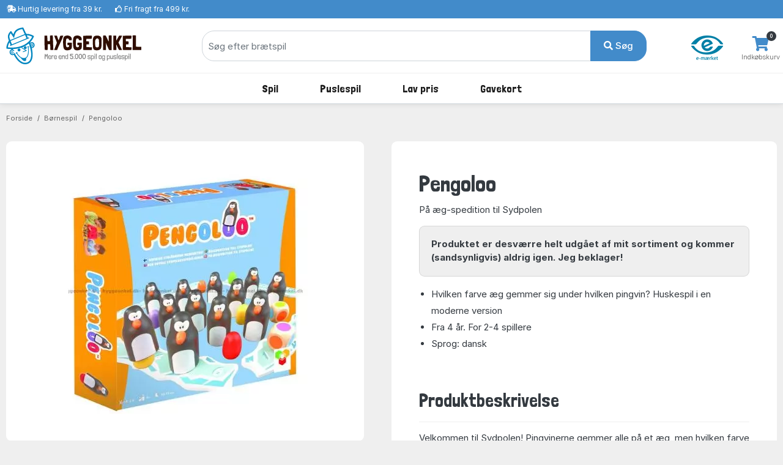

--- FILE ---
content_type: text/html; charset=UTF-8
request_url: https://www.hyggeonkel.dk/produkt/pengoloo
body_size: 10913
content:
<!DOCTYPE html>
        <html xmlns="http://www.w3.org/1999/xhtml" lang="da" prefix="og: http://ogp.me/ns#" class=""><head>            <script id="CookieConsent" src="https://policy.app.cookieinformation.com/uc.js" data-gcm-enabled="false"
            data-culture="DA"></script>

            <link rel="alternate" href="https://www.boardgamer.se/produkt/pengoloo" hreflang="sv-se" /><link rel="alternate" href="https://www.boardgamer.no/produkt/pengoloo" hreflang="no-no" /><link rel="alternate" href="https://www.hyggeonkel.dk/produkt/pengoloo" hreflang="da-dk" />
        <script>
            dataLayer = [];
        </script>

        <script>!function(){"use strict";function e(e){return function(e){for(var t=0,r=document.cookie.split(";");t<r.length;t++){var n=r[t].split("=");if(n[0].trim()===e)return n[1]}}(e)}function t(e){return localStorage.getItem(e)}function r(e){return window[e]}function n(e,t){var r=document.querySelector(e);return t?null==r?void 0:r.getAttribute(t):null==r?void 0:r.textContent}!function(o,i,a,c,u,l,s,v,d,f,g){var E,I,m,T;try{I=d&&(m=navigator.userAgent,(T=new RegExp("Version/([0-9._]+)(.*Mobile)?.*Safari.*").exec(m))&&parseFloat(T[1])>=16.4)?function(o,i,a){void 0===i&&(i="");var c={cookie:e,localStorage:t,jsVariable:r,cssSelector:n},u=Array.isArray(i)?i:[i];if(o&&c[o])for(var l=c[o],s=0,v=u;s<v.length;s++){var d=v[s],f=a?l(d,a):l(d);if(f)return f}else console.warn("invalid uid source",o)}(d,"mtgkey",""):void 0}catch(e){console.error(e)}var _=o;_[c]=_[c]||[],_[c].push({"gtm.start":(new Date).getTime(),event:"gtm.js"});var p=i.getElementsByTagName(a)[0],A=I?"&bi="+encodeURIComponent(I):"",N=i.createElement(a),D=I?"kp"+v:v,R=!I&&s?s:"https://s.hyggeonkel.dk";N.async=!0,N.src=R+"/"+D+".js?id=GTM-WWKSPW"+A,null===(E=p.parentNode)||void 0===E||E.insertBefore(N,p)}(window,document,"script","dataLayer",0,0,"","alrvmqeo","jsVariable")}();</script>

        <meta http-equiv="Content-Type" content="text/html; charset=utf-8" />
        <meta http-equiv="X-UA-Compatible" content="IE=edge">


        <title>Køb Pengoloo billigt hos Hyggeonkel. Fragt 39 kr. UDGÅET!!!</title>

                <meta name="Description" content="Pengoloo - På æg-spedition til Sydpolen.  Kort sagt: &#9989;Dag-til-dag Levering &#9989;Fragtfri over 499 kr. &#9989;E-mærket &#9989;Billige Priser" />

                    <link rel="canonical" href="https://www.hyggeonkel.dk/produkt/pengoloo" />
            <meta property="og:type" content="website" />
            <meta property="og:title" content="Pengoloo ved Hyggeonkel" />
            <meta property="og:url" content="https://www.hyggeonkel.dk/produkt/pengoloo" />
            <meta property="og:site_name" content="Hyggeonkel" />
                        
            <meta property="og:image" content="https://www.hyggeonkel.dk/static/grafik/produktbilleder/pengoloo/cache/01-pengoloo-wm.jpg" />
            <meta property="og:image:width" content="977" />
            <meta property="og:image:height" content="1000" />
            <meta property="og:image:type" content="image/jpg" />
        
        




<script type="application/ld+json">
{
"@context":"https:\/\/schema.org",
"@type": "Organization",
"url": "https:\/\/www.hyggeonkel.dk",
"logo": "https:\/\/www.hyggeonkel.dk/static/grafik/stort-hoved.jpg",
"contactPoint": [{
  "@type": "ContactPoint",
  "telephone": "+45 86600901",
  "contactType": "customer service"
}],
"sameAs": [
  "https://www.facebook.com/hyggeonkel"
]   
}
</script>        

<link rel="apple-touch-icon" sizes="180x180" href="/apple-touch-icon.png">
<link rel="icon" href="/static/v2/images/logo-grafik-blaa.svg"/>
<link rel="icon" type="image/png" href="/static/v2/images/favicons/favicon-16x16.png" sizes="16x16">
<link rel="icon" type="image/png" href="/static/v2/images/favicons/favicon-32x32.png" sizes="32x32">
<link rel="manifest" href="/manifest.json">
<link rel="mask-icon" href="/static/v2/images/logo-grafik-blaa.svg" color="#0e5266">
<meta name="theme-color" content="#ffffff">

                    <meta name="robots" content="INDEX, FOLLOW" />
        
        <link rel="preload" crossOrigin="anonymous" as="font" href="https://fonts.googleapis.com/css2?family=Londrina+Solid:wght@300;400;500;700;900&display=swap">

        <!-- Font awesome 5 -->
        <link href="/static/v2/fonts/fontawesome/css/all.min-purge.css?v=1" type="text/css" rel="stylesheet">

                <link href="/css.php?v=75" rel="stylesheet" />

        
        <script src="/js2.php?v=75"></script>
        <script src="/static/v2/plugins/fancybox/jquery.fancybox.min.js" defer></script>
        <meta name="viewport" content="width=device-width, initial-scale=1.0">

    <!-- Polyfill for CSS custom properties in IE11 -->
    <script>window.MSInputMethodContext && document.documentMode && document.write('<script src="js/ie11CustomProperties.js"><\/script>');</script>

    </head>

    <body class="bg-light">
    <noscript><iframe src="//s.hyggeonkel.dk/ns.html?id=GTM-WWKSPW" height="0" width="0" style="display:none;visibility:hidden"></iframe></noscript>

    <!-- ========================= HEADER ========================= -->
    <header class="header section-header">
        <!-- ========================= TOPBAR ========================= -->
        
        <nav class="header-topbar navbar navbar-dark navbar-expand p-0 bg-primary" >
            <div class="header-topbar__container container">
                                <ul class="header-topbar__list header-topbar__list--left navbar-nav d-flex mr-auto">
                    <li class="header-topbar__list-item nav-item d-none d-sm-flex"><span class="header-topbar__list-item-link nav-link"><i class="fas fa-shipping-fast"></i> 
                                                    <a href="/levering/" class="link-white">Hurtig levering fra 39 kr.</a></span></li>
                        
                    <li class="header-topbar__list-item nav-item d-none d-md-flex"><span class="header-topbar__list-item-link nav-link" ><i class="far fa-thumbs-up"></i> 
                                                    <a href="/levering/" class="link-white">Fri fragt fra 499 kr.</a></span></li>
                                            

                                            <!--<li class="header-topbar__list-item nav-item d-md-flex"><span class="header-topbar__list-item-link nav-link"><i class="far fa-clock"></i> Næste afsendelse: <strong>på mandag</strong></span></li>-->
                    
                </ul>
            </div>
        </nav>
        <!-- ========================= /TOPBAR ========================= -->

        <!-- ========================= MAIN HEADER ========================= -->
        <section class="header-main border-bottom">
            <div class="header-main__container container">
                <div class="header-main__row row">

                    <!-- ========================= MAIN HEADER LOGO ========================= -->
                    <div class="header-main__col header-main__col--logo col-lg-3 col-xl-3 col-4">
                                        <a href="/" id="logo">
                        <img class="logo" src="/static/v2/images/logo-med-undertitel_da_dk.svg" alt="Brætspil">
                    </a>
                    </div>
                    <!-- ========================= MAIN HEADER LOGO END ========================= -->

                    
                    <!-- ========================= MAIN HEADER SEARCH ========================= -->
                                        <div class="header-main__col header-main__col--search col-lg-7 col-xl-7 col12 align-items-center">
                        <form role="search" action="/soeg/" class="search" id="searchForm" method="get">

                            <!-- ========================= MAIN HEADER SEARCH INPUT ========================= -->
                            <div class="search__input-group input-group w-100">
                                <input autocomplete="off" type="text" name="q" id="searchInput" class="search__input-field form-control" placeholder="Søg efter brætspil">
                                <div class="search__input-button-append input-group-append">
                                    <input type='hidden' name='cat' value='boa'>                                    <button class="search__input-button btn btn-primary" type="submit">
                                        <i class="fa fa-search"></i> Søg                                    </button>
                                </div>
                            </div>
                            <div class="search-results bg-white" id="searchResults">
                            </div>
                            <!-- ========================= MAIN HEADER SEARCH INPUT END ========================= -->
                        </form>
                    </div>
                                        <!-- ========================= MAIN HEADER SEARCH END ========================= -->

                    <!-- ========================= MAIN HEADER ICONS ========================= -->
                    <div class="header-main__col header-main__col--right col-lg-2 col-xl-2 col-8">
                        <div class="header-icons">
                                                                                            <div class="header-icons__item header-icons__item--emaerket">
                                    <a class="header-icons__link" href="https://certifikat.emaerket.dk/hyggeonkel.dk" target="_blank">
                                        <img src="/static/v2/images/misc/e-maerket-lille.png" alt="Hyggeonkel er E-mærket">
                                    </a>
                                </div>
                            
                                                        <div class="header-icons__item header-icons__item--cart">
                                <a class="header-icons__link" href="/kurv/">
                                    <i class="header-icons__icon fas fa-shopping-cart"></i>
                                    <span class="header-icons__label">Indkøbskurv</span>
                                    <span class="header-icons__counter badge badge-pill badge-danger notify" id="basket-counter">0</span>
                                </a>
                            </div>
                        </div>
                    </div>
                    <!-- ========================= MAIN HEADER ICONS END ========================= -->
                </div>
            </div>
        </section>

            <!-- ========================= MAIN MENU ========================= -->
            
            <nav class="header-menubar navbar navbar-main navbar-expand-lg navbar-light">
                <div class="header-menubar__container container">
            
                    <button class="navbar-toggler header-menubar__mobile-menu-toggle collapsed" type="button" data-toggle="collapse" data-target="#main_nav"
                        aria-controls="main_nav" aria-expanded="false" aria-label="Toggle navigation">
                        <i class="fas fa-bars"></i>
                    </button>
            
                    <div class="header-menubar__main-menu-container collapse" id="main_nav">
                        <div class="header-menubar__main-menu-container-logo d-lg-none">
                            <div class="w-100 text-right" style=" margin-top:-20px;"><a href="javascript:$('.header-menubar__main-menu-container').removeClass('show')" class=" text-white">LUK&nbsp;<i class="fas fa-window-close"></i></a></div>
                            <img src="/static/v2/images/logo-med-undertitel-hvid_da_dk.svg" alt="menu logo">
                        </div>

                        <ul class="header-menubar__main-menu navbar-nav">

                            <li class="header-menubar__main-menu-item header-menubar__main-menu-item--megamenu nav-item">
                                <a class="header-menubar__main-menu-item-link nav-link" href="/braetspil/?reset=1"><span class="header-menubar__main-menu-item-link-icon" style="background-image: url(/static/v2/images/menu/icons/braetspil.svg);"></span>Spil</a>
                                <div class="header-menubar__dropdown-menu dropdown-menu">
                                                                        
                                    <div class="header-menubar__dropdown-menu-col header-menubar__dropdown-menu-col--all">
                                        <h5 class="header-menubar__dropdown-menu-col-title--all"><a href="/braetspil/?reset=1" class="header-menubar__dropdown-menu-col-title-link">Se alt i kategorien</a></h5>                             
                                    </div>


                                    <div class="header-menubar__dropdown-menu-col">
                                        <h5 class="header-menubar__dropdown-menu-col-title">Emner<span class="header-menubar__dropdown-menu-col-title-dropdown"><i class="fas fa-chevron-down"></i></span></h5>
                                        <ul class="header-menubar__dropdown-menu-col-list">
                                            <li class="header-menubar__dropdown-menu-col-list-item"><a class="header-menubar__dropdown-menu-col-list-item-link" href="/hovedbrud/">Hovedbrud</a></li>                                        
                                            <!--<li class="header-menubar__dropdown-menu-col-list-item"><a class="header-menubar__dropdown-menu-col-list-item-link" href="/kortspil/">Kortspil</a></li>-->                                        
                                            <li class="header-menubar__dropdown-menu-col-list-item"><a class="header-menubar__dropdown-menu-col-list-item-link" href="/quizspil/">Quizspil</a></li>                                        

                                                                                            <li class="header-menubar__dropdown-menu-col-list-item"><a class="header-menubar__dropdown-menu-col-list-item-link" href="/overblik/escape-room/">Escape Room</a></li>                                        
                                                                                        <li class="header-menubar__dropdown-menu-col-list-item"><a class="header-menubar__dropdown-menu-col-list-item-link" href="/samarbejdsspil/">Samarbejdsspil</a></li>                                        
                                            <li class="header-menubar__dropdown-menu-col-list-item"><a class="header-menubar__dropdown-menu-col-list-item-link" href="/selskabsspil/">Selskabsspil</a></li>                                        
                                            <li class="header-menubar__dropdown-menu-col-list-item"><a class="header-menubar__dropdown-menu-col-list-item-link" href="/strategispil/">Strategispil</a></li>                                        
                                        </ul>                                
                                    </div>
                                    <div class="header-menubar__dropdown-menu-col">
                                        <h5 class="header-menubar__dropdown-menu-col-title">Kategorier<span class="header-menubar__dropdown-menu-col-title-dropdown"><i class="fas fa-chevron-down"></i></span></h5>
                                        <ul class="header-menubar__dropdown-menu-col-list">
                                            <li class="header-menubar__dropdown-menu-col-list-item"><a class="header-menubar__dropdown-menu-col-list-item-link" href="/boernespil/">Børnespil</a></li>                                        
                                            <li class="header-menubar__dropdown-menu-col-list-item"><a class="header-menubar__dropdown-menu-col-list-item-link" href="/familiespil/">Familiespil</a></li>                                        
                                            <li class="header-menubar__dropdown-menu-col-list-item"><a class="header-menubar__dropdown-menu-col-list-item-link" href="/voksenspil/">Voksenspil</a></li>                                        
                                                                                            <li class="header-menubar__dropdown-menu-col-list-item"><a class="header-menubar__dropdown-menu-col-list-item-link" href="/rejsespil/">Rejsespil</a></li>                                        
                                            
                                        </ul>                                
                                    </div>
                                    <div class="header-menubar__dropdown-menu-col">
                                        <h5 class="header-menubar__dropdown-menu-col-title">Populære serier<span class="header-menubar__dropdown-menu-col-title-dropdown"><i class="fas fa-chevron-down"></i></span></h5>
                                        <ul class="header-menubar__dropdown-menu-col-list">
                                                                                            <li class="header-menubar__dropdown-menu-col-list-item"><a class="header-menubar__dropdown-menu-col-list-item-link" href="/overblik/alias-spil/">Alias</a></li>                                        
                                                <li class="header-menubar__dropdown-menu-col-list-item"><a class="header-menubar__dropdown-menu-col-list-item-link" href="/overblik/settlers-of-catan/">Catan</a></li>                                        
                                                <li class="header-menubar__dropdown-menu-col-list-item"><a class="header-menubar__dropdown-menu-col-list-item-link" href="/overblik/codenames/">Codenames</a></li>                                        
                                                <li class="header-menubar__dropdown-menu-col-list-item"><a class="header-menubar__dropdown-menu-col-list-item-link" href="/overblik/exit/">Exit</a></li>                                        
                                                <li class="header-menubar__dropdown-menu-col-list-item"><a class="header-menubar__dropdown-menu-col-list-item-link" href="/overblik/partners-spil/">Partners</a></li>                                        
                                                <li class="header-menubar__dropdown-menu-col-list-item"><a class="header-menubar__dropdown-menu-col-list-item-link" href="/overblik/ticket-to-ride/">Ticket to Ride</a></li>                                        
                                                                                    </ul>                                
                                    </div>
                                                                        <div class="header-menubar__dropdown-menu-col">
                                        <h5 class="header-menubar__dropdown-menu-col-title">Se her<span class="header-menubar__dropdown-menu-col-title-dropdown"><i class="fas fa-chevron-down"></i></span></h5>
                                        <ul class="header-menubar__dropdown-menu-col-list">
                                                                                            <li class="header-menubar__dropdown-menu-col-list-item">
                                                    <a class="header-menubar__dropdown-menu-col-list-item-link" href="/overblik/gaveideer/">Gaveideer</a>
                                                </li>                                        
                                                <li class="header-menubar__dropdown-menu-col-list-item">
                                                    <a class="header-menubar__dropdown-menu-col-list-item-link" href="/overblik/aarets-braetspil/">Årets brætspil</a>
                                                </li>                                        
                                            
                                            <li class="header-menubar__dropdown-menu-col-list-item"><a class="header-menubar__dropdown-menu-col-list-item-link" href="/tilbehoer/">Tilbehør</a></li>                                        
                                            <li class="header-menubar__dropdown-menu-col-list-item"><a class="header-menubar__dropdown-menu-col-list-item-link" href="/braetspil/?order=name&key=&noexpansions=false&onlynew=true&onlypopular=false&isgoodprice=false&category_filter=&player_filter=&age_filter=&language_filter=">
                                                Nyheder</a></li>                                        
                                        </ul>                                
                                    </div>

                                    
                                </div>
                            </li>

                            <li class="header-menubar__main-menu-item header-menubar__main-menu-item--megamenu nav-item">
                                <a class="header-menubar__main-menu-item-link nav-link" href="/puslespil/?reset=1"><span class="header-menubar__main-menu-item-link-icon" style="background-image: url(/static/v2/images/menu/icons/puslespil.svg);"></span>Puslespil</a>

                                <div class="header-menubar__dropdown-menu dropdown-menu">
                                    <div class="header-menubar__dropdown-menu-col header-menubar__dropdown-menu-col--all">
                                        <h5 class="header-menubar__dropdown-menu-col-title--all"><a href="/puslespil/?reset=1" class="header-menubar__dropdown-menu-col-title-link">Se alt i kategorien</a></h5>                             
                                    </div>
                                    
                                    <div class="header-menubar__dropdown-menu-col">
                                        <h5 class="header-menubar__dropdown-menu-col-title">Antal brikker<span class="header-menubar__dropdown-menu-col-title-dropdown"><i class="fas fa-chevron-down"></i></span></h5>
                                        <ul class="header-menubar__dropdown-menu-col-list">
                                            <li class="header-menubar__dropdown-menu-col-list-item"><a class="header-menubar__dropdown-menu-col-list-item-link" href="/puslespil/op-til-100-brikker/">Op til 100 brikker</a></li>                                        
                                            <li class="header-menubar__dropdown-menu-col-list-item"><a class="header-menubar__dropdown-menu-col-list-item-link" href="/puslespil/101-300-brikker/">101-499 brikker</a></li>                                        
                                            <li class="header-menubar__dropdown-menu-col-list-item"><a class="header-menubar__dropdown-menu-col-list-item-link" href="/puslespil/500-brikker/">500 brikker</a></li>                                        
                                            <li class="header-menubar__dropdown-menu-col-list-item"><a class="header-menubar__dropdown-menu-col-list-item-link" href="/puslespil/1000-brikker/">1000 brikker</a></li>                                        
                                            <li class="header-menubar__dropdown-menu-col-list-item"><a class="header-menubar__dropdown-menu-col-list-item-link" href="/puslespil/1500-brikker/">1500 brikker</a></li>                                        
                                            <li class="header-menubar__dropdown-menu-col-list-item"><a class="header-menubar__dropdown-menu-col-list-item-link" href="/puslespil/2000-brikker/">2000 brikker</a></li>                                        
                                            <li class="header-menubar__dropdown-menu-col-list-item"><a class="header-menubar__dropdown-menu-col-list-item-link" href="/puslespil/store-puslespil/">Over 2000 brikker</a></li>                                        
                                        </ul>                                
                                    </div>
                                    
                                    <div class="header-menubar__dropdown-menu-col">
                                        <h5 class="header-menubar__dropdown-menu-col-title">Kategori<span class="header-menubar__dropdown-menu-col-title-dropdown"><i class="fas fa-chevron-down"></i></span></h5>
                                        <ul class="header-menubar__dropdown-menu-col-list">
                                            <!--<li class="header-menubar__dropdown-menu-col-list-item"><a class="header-menubar__dropdown-menu-col-list-item-link" href="/puslespil/3d-4d-puslespil/">3D</a></li>--> 
                                            <!--<li class="header-menubar__dropdown-menu-col-list-item"><a class="header-menubar__dropdown-menu-col-list-item-link" href="/puslespil/jul/">Julepuslespil</a></li>-->                                        
                                                                                   
                                                <li class="header-menubar__dropdown-menu-col-list-item"><a class="header-menubar__dropdown-menu-col-list-item-link" href="/puslespil/puslespil-boern/">Børnepuslespil</a></li>                                        
                                                                                        <li class="header-menubar__dropdown-menu-col-list-item"><a class="header-menubar__dropdown-menu-col-list-item-link" href="/puslespil/disney/">Disney</a></li>                                        
                                            <li class="header-menubar__dropdown-menu-col-list-item"><a class="header-menubar__dropdown-menu-col-list-item-link" href="/puslespil/jan-van-haasteren-puslespil/">Jan van Haasteren</a></li>                                        
                                            <li class="header-menubar__dropdown-menu-col-list-item"><a class="header-menubar__dropdown-menu-col-list-item-link" href="/puslespil/wasgij/">Wasgij</a></li>                                        
                                            <li class="header-menubar__dropdown-menu-col-list-item"><a class="header-menubar__dropdown-menu-col-list-item-link" href="/puslespil/?order=puzzlename&onlynew=false&exact_pieces=&onlypopular=false&hasxlpieces=false&hasirregular=false&isinstock=false&isgoodprice=false&category_filter=Zsteder&size_filter=&producer_filter=&key=&q=&page=1&">Steder</a></li>                                        
                                            <li class="header-menubar__dropdown-menu-col-list-item"><a class="header-menubar__dropdown-menu-col-list-item-link" href="/puslespil/?order=puzzlename&onlynew=false&exact_pieces=&onlypopular=false&hasxlpieces=false&hasirregular=false&isinstock=false&isgoodprice=false&category_filter=Znatur&size_filter=&producer_filter=&key=&q=&page=1&">Natur</a></li>                                        
                                            <!--li class="header-menubar__dropdown-menu-col-list-item"><a class="header-menubar__dropdown-menu-col-list-item-link" href="/puslespil/?order=puzzlename&category_filter=|kunst&size_filter=&producer_filter=">Kunst</a></li>-->                                        
                                            <!--<li class="header-menubar__dropdown-menu-col-list-item"><a class="header-menubar__dropdown-menu-col-list-item-link" href="/puslespil/dyr/">Dyr</a></li>-->                                      
                                            <li class="header-menubar__dropdown-menu-col-list-item"><a class="header-menubar__dropdown-menu-col-list-item-link" href="/puslespil/3d-4d-puslespil/">3D</a></li>                                      
                                            <!--<li class="header-menubar__dropdown-menu-col-list-item"><a class="header-menubar__dropdown-menu-col-list-item-link" href="/puslespil/trae-puslespil/">Træpuslespil</a></li>-->                                        
                                        </ul>                                
                                    </div>

                                    <div class="header-menubar__dropdown-menu-col">
                                        <h5 class="header-menubar__dropdown-menu-col-title">Producent<span class="header-menubar__dropdown-menu-col-title-dropdown"><i class="fas fa-chevron-down"></i></span></h5>
                                        <ul class="header-menubar__dropdown-menu-col-list">
                                            <li class="header-menubar__dropdown-menu-col-list-item"><a class="header-menubar__dropdown-menu-col-list-item-link" href="/puslespil/ravensburger/">Ravensburger</a></li>                                        
                                            <li class="header-menubar__dropdown-menu-col-list-item"><a class="header-menubar__dropdown-menu-col-list-item-link" href="/puslespil/schmidt/">Schmidt</a></li>                                        
                                            <li class="header-menubar__dropdown-menu-col-list-item"><a class="header-menubar__dropdown-menu-col-list-item-link" href="/puslespil/jumbo/">Jumbo</a></li>                                            
                                            <li class="header-menubar__dropdown-menu-col-list-item"><a class="header-menubar__dropdown-menu-col-list-item-link" href="/puslespil/gibsons/">Gibsons</a></li>
                                            <li class="header-menubar__dropdown-menu-col-list-item"><a class="header-menubar__dropdown-menu-col-list-item-link" href="/puslespil/clementoni/">Clementoni</a></li>
                                            <!--<li class="header-menubar__dropdown-menu-col-list-item"><a class="header-menubar__dropdown-menu-col-list-item-link" href="/puslespil/eurographics/">Eurographics</a></li>-->                                
                                            <li class="header-menubar__dropdown-menu-col-list-item"><a class="header-menubar__dropdown-menu-col-list-item-link" href="/puslespil/bluebird/">Bluebird</a></li>                                        
                                            <!--<li class="header-menubar__dropdown-menu-col-list-item"><a class="header-menubar__dropdown-menu-col-list-item-link" href="/puslespil/castorland/">Castorland</a></li>-->
                                            <!--<li class="header-menubar__dropdown-menu-col-list-item"><a class="header-menubar__dropdown-menu-col-list-item-link" href="/puslespil/falcon-deluxe/">Falcon</a></li>-->                                            
                                            
                                                                                 
                                            
                                            <li class="header-menubar__dropdown-menu-col-list-item"><hr></li>
                                            <li class="header-menubar__dropdown-menu-col-list-item"><a class="header-menubar__dropdown-menu-col-list-item-link" href="/puslespil/?reset=1">...og meget mere</a></li>                                        
                                        </ul>                                
                                    </div>

                                    <div class="header-menubar__dropdown-menu-col">
                                        <h5 class="header-menubar__dropdown-menu-col-title">Se her<span class="header-menubar__dropdown-menu-col-title-dropdown"><i class="fas fa-chevron-down"></i></span></h5>
                                        <ul class="header-menubar__dropdown-menu-col-list">
                                            <li class="header-menubar__dropdown-menu-col-list-item"><a class="header-menubar__dropdown-menu-col-list-item-link" href="/overblik/puslespilslim/">Puslespilslim</a></li>                                        

                                                                                            <li class="header-menubar__dropdown-menu-col-list-item"><a class="header-menubar__dropdown-menu-col-list-item-link" href="/overblik/puslespilsmaatte/">Puslespilsmåtter</a></li> 
                                                <li class="header-menubar__dropdown-menu-col-list-item"><a class="header-menubar__dropdown-menu-col-list-item-link" href="/overblik/sorteringsbakker-puslespil/">Sorteringsbakker</a></li>                                        
                                                                                        <li class="header-menubar__dropdown-menu-col-list-item"><a class="header-menubar__dropdown-menu-col-list-item-link" href="/puslespil/?order=puzzlename&key=&exact_pieces=&isgoodprice=true&category_filter=&size_filter=&producer_filter=">Lav pris</a></li>                                        
                                            <li class="header-menubar__dropdown-menu-col-list-item"><a class="header-menubar__dropdown-menu-col-list-item-link" href="/puslespil/?order=puzzlename&key=&exact_pieces=&isgoodprice=false&onlynew=true&category_filter=&size_filter=&producer_filter=">Nyheder</a></li>                                        
                                        </ul>                                
                                    </div>


                                    <div class="header-menubar__dropdown-menu-col header-menubar__dropdown-menu-col--featured">
                                        <h5 class="header-menubar__dropdown-menu-col-title">Lim dit puslespil<span class="header-menubar__dropdown-menu-col-title-dropdown"><i class="fas fa-chevron-down"></i></span></h5>
                                        <ul class="header-menubar__dropdown-menu-col-list">
                                            <li class="header-menubar__dropdown-menu-col-list-item">
                                                <a class="header-menubar__dropdown-menu-col-list-item-link" href="/overblik/puslespilslim/"><img src="/static/v2/images/menu/megamenu-glue.png" alt=""/></a>
                                            </li>                                                                                                                  
                                        </ul>                                
                                    </div>
                                </div>
                            </li>

                            

                            

                            
                            

                            <li class="header-menubar__main-menu-item header-menubar__main-menu-item--dropdown nav-item">
                                <a class="header-menubar__main-menu-item-link nav-link" href="#"><span class="header-menubar__main-menu-item-link-icon" style="background-image: url(/static/v2/images/menu/icons/tilbud.svg);"></span>Lav pris</a>
                                <div class="header-menubar__dropdown-menu dropdown-menu">
                                                                        
                                    <div class="header-menubar__dropdown-menu-col">
                                        <h5 class="header-menubar__dropdown-menu-col-title">Lav pris<span class="header-menubar__dropdown-menu-col-title-dropdown"><i class="fas fa-chevron-down"></i></span></h5>
                                        <ul class="header-menubar__dropdown-menu-col-list">
                                            <li class="header-menubar__dropdown-menu-col-list-item"><a class="header-menubar__dropdown-menu-col-list-item-link" href="/puslespil/?order=puzzlename&key=&exact_pieces=&isgoodprice=true&category_filter=&size_filter=&producer_filter=">Puslespil</a></li>                                        
                                            
                                                                                      
                                            <li class="header-menubar__dropdown-menu-col-list-item"><a class="header-menubar__dropdown-menu-col-list-item-link" href="/tilbud-braetspil/">Spil og tilbehør</a></li>                                        
                                            <li class="header-menubar__dropdown-menu-col-list-item"><hr></li>
                                            <li class="header-menubar__dropdown-menu-col-list-item"><a class="header-menubar__dropdown-menu-col-list-item-link" href="/tilbud-braetspil/?order=name&noexpansions=false&onlynew=false&onlypopular=false&isinstock=false&isgoodprice=true&maxprice=&minprice=&category_filter=&age_filter=&player_filter=&language_filter=Zdk&key=&q=&page=1&">Dansksprogede spil</a></li>                                        
                                            <li class="header-menubar__dropdown-menu-col-list-item"><a class="header-menubar__dropdown-menu-col-list-item-link" href="/puslespil/?order=puzzlename&onlynew=false&onlypopular=false&hasxlpieces=false&hasirregular=false&isinstock=false&isgoodprice=true&category_filter=&size_filter=Z0-40Z41-100Z101-499&producer_filter=&key=&q=&page=1&">Puslespil under 500 brikker</a></li>                                        
                                            <li class="header-menubar__dropdown-menu-col-list-item"><a class="header-menubar__dropdown-menu-col-list-item-link" href="/puslespil/?order=puzzlename&onlynew=false&onlypopular=false&hasxlpieces=false&hasirregular=false&isinstock=false&isgoodprice=true&category_filter=&size_filter=Z500Z1000Z1500Z2000Z2001more&producer_filter=&key=&q=&page=1&">Puslespil over 500 brikker</a></li>                                        
                                                                                  </ul>                                
                                    </div>
                                </div>
                            </li>
                            

                                                        <li class="header-menubar__main-menu-item header-menubar__main-menu-item--dropdown header-menubar__main-menu-item--dropdown-only-mobile nav-item">
                                <a class="header-menubar__main-menu-item-link nav-link" href="/gavekort/"><span class="header-menubar__main-menu-item-link-icon" style="background-image: url(/static/v2/images/menu/icons/gavekort.svg);"></span>Gavekort</a>
                                <div class="header-menubar__dropdown-menu dropdown-menu">
                                                                        
                                    <div class="header-menubar__dropdown-menu-col header-menubar__dropdown-menu-col--all">
                                        <h5 class="header-menubar__dropdown-menu-col-title--all"><a href="/gavekort/" class="header-menubar__dropdown-menu-col-title-link">Se alt i kategorien</a></h5>                             
                                    </div>
                                </div>
                            </li>
                                                    </ul>
                    </div>
                    <div class="mobile-menu-backdrop modal-backdrop fade"></div>
                </div>
            </nav>
            <!-- ========================= MAIN MENU END ========================= -->
                    <!-- ========================= HEADER MAIN END ========================= -->
    </header>

    
<!-- ========================= BREADCRUMBS ========================= -->

<section class="section-breadcrumbs">
    <div class="section-breadcrumbs__container container">
        <div class="section-breadcrumbs__row row">
            <div class="col-12">
                            <ol class="section-breadcrumbs__breadcrumbs breadcrumb">
                    <li class="section-breadcrumbs__breadcrumbs-item breadcrumb-item"><a class="section-breadcrumbs__breadcrumbs-item-link" href="/">Forside</a></li>
                    <li class="section-breadcrumbs__breadcrumbs-item breadcrumb-item"><a class="section-breadcrumbs__breadcrumbs-item-link" href="/boernespil/">Børnespil</a></li>
                                        <li class="section-breadcrumbs__breadcrumbs-item breadcrumb-item"><a class="section-breadcrumbs__breadcrumbs-item-link" href="/produkt/pengoloo">Pengoloo</a></li>
                </ol>
                        </div>
        </div>
    </div>
</section>

<!-- ========================= PRODUCTS DETAILS ========================= -->
<section class="section-product-details border-bottom">
    <div class="container">	
        <div class="section-product-details__row row justify-content-center no-gutters" >

            <div class="section-product-details__main-content-header title-section d-lg-none">
                <h2 class="section-product-details__main-content-header-title title">Pengoloo</h2>
            </div>

            <!-- ========================= PRODUCTS DETAILS GALLERY ========================= -->
            <aside class="section-product-details__gallery col-12 col-lg-6 pt-lg-3 pr-lg-5">
                <article class="section-product-details__gallery-wrap gallery-wrap">
                                                <div class="section-product-details__gallery-main img-big-wrap p-5">
                                <a href="/static/grafik/produktbilleder/pengoloo/cache/01-pengoloo-wm.jpg" data-fancybox="gallery" data-caption="Billede af Pengoloo">
                                            <picture>
            <source srcset="/static/grafik/produktbilleder/pengoloo/cache/01-pengoloo-wm_400.webp" type="image/webp" 
            />
            <source srcset="/static/grafik/produktbilleder/pengoloo/cache/01-pengoloo-wm_400.jpg" type="image/jpeg" class="section-product-details__gallery-main-image"
            />
            <img src="/static/grafik/produktbilleder/pengoloo/cache/01-pengoloo-wm_400.jpg" class="section-product-details__gallery-main-image" alt="" 
            />        </picture>
                                        </a>
                            </div>
                                                            <p class="text-center"><b>Øvrige billeder (klik for stort billede):</b></p>
                                <div class="section-product-details__gallery-thumbs thumbs-wrap">

                                <a href="javascript:;" class="section-product-details__gallery-thumbs-item item-thumb" data-fancybox-trigger="gallery" data-caption="Billede af Pengoloo">
                                    <div class="section-product-details__gallery-thumbs-item-imagecontainer">
                                        <img class="section-product-details__gallery-thumbs-item-imagecontainer-image" src="/static/grafik/produktbilleder/pengoloo/cache/01-pengoloo-wm_90.jpg" alt="">
                                    </div>
                                </a>

                                                        <a href="/static/grafik/produktbilleder/pengoloo/cache/03-pengoloo-bag.jpg" class="section-product-details__gallery-thumbs-item item-thumb" data-fancybox="gallery" data-caption="Bagsiden af æsken">
                                <div class="section-product-details__gallery-thumbs-item-imagecontainer">
                                    <img class="section-product-details__gallery-thumbs-item-imagecontainer-image" src="/static/grafik/produktbilleder/pengoloo/cache/03-pengoloo-bag_90.jpg" alt="">
                                </div>
                            </a>
                                                        <a href="/static/grafik/produktbilleder/pengoloo/cache/05-pengoloo-indhold.jpg" class="section-product-details__gallery-thumbs-item item-thumb" data-fancybox="gallery" data-caption="Billede af Pengoloo">
                                <div class="section-product-details__gallery-thumbs-item-imagecontainer">
                                    <img class="section-product-details__gallery-thumbs-item-imagecontainer-image" src="/static/grafik/produktbilleder/pengoloo/cache/05-pengoloo-indhold_90.jpg" alt="">
                                </div>
                            </a>
                                                        <a href="/static/grafik/produktbilleder/pengoloo/cache/06-pengoloo-indhold.jpg" class="section-product-details__gallery-thumbs-item item-thumb" data-fancybox="gallery" data-caption="Billede af Pengoloo">
                                <div class="section-product-details__gallery-thumbs-item-imagecontainer">
                                    <img class="section-product-details__gallery-thumbs-item-imagecontainer-image" src="/static/grafik/produktbilleder/pengoloo/cache/06-pengoloo-indhold_90.jpg" alt="">
                                </div>
                            </a>
                            </div>                    

            <!-- ========================= PRODUCTS DETAILS ADDITIONAL ATTRIBUTES ========================= -->
                        <div class="section-product-additional__attributes mb-5">
                <div class="section-product-additional__attributes-content bg-white rounded p-lg-5 p-2">
                    <p class="section-product-additional__attributes-content-title h2 pb-3 mb-3 border-bottom">Overblik</p>
                    <dl class="section-product-additional__attributes-content-list">

                                       <dt class="section-product-additional__attributes-content-list-term">Alder</dt>
                        <dd class="section-product-additional__attributes-content-list-description">Fra 4 år</dd>
                
                                    <dt class="section-product-additional__attributes-content-list-term">Antal spillere</dt>
                    <dd class="section-product-additional__attributes-content-list-description">2-4 spillere</dd>
                
                                    <dt class="section-product-additional__attributes-content-list-term">Spilletid</dt>
                    <dd class="section-product-additional__attributes-content-list-description">10-15 minutter</dd>
                

                                    <dt class="section-product-additional__attributes-content-list-term">Sprog</dt>
                    <dd class="section-product-additional__attributes-content-list-description">Dansk                    <img src="/static/grafik/portal/flags/denmark.png" width="25" height="25" alt="Dansk" title="Dansk"></dd>
                                
                                    
                    

                                            <dt class="section-product-additional__attributes-content-list-term">Varenummer</dt>
                        <dd class="section-product-additional__attributes-content-list-description">3073B</dd>
                    
                                            <dt class="section-product-additional__attributes-content-list-term">Stregkode</dt>
                        <dd class="section-product-additional__attributes-content-list-description">6430031712476</dd>
                    

                    </dl>
                </div>

                
<!-- ========================= PRODUCTS DETAILS ADDITIONAL END ========================= -->

<!-- ========================= PRODUCTS DETAILS VIDEO ========================= -->

<!-- ========================= PRODUCTS DETAILS VIDEO END ========================= -->
                
                
                                        <div class="section-product-additional__attributes-awards bg-white rounded p-lg-5 p-3 mt-5">
                                    <p class="section-product-additional__attributes-awards-title h2 pb-3 mb-3 border-bottom">Brætspilpriser</p>
                                    <div class="section-product-additional__attributes-awards-items">

                        <a data-toggle='modal' data-target='#prize57' href='javascript:void()' title='Pengoloo priser'><img src='/static/grafik/portal/boardgame-prizes/se-aarets-spel-nomineret.gif' border='0' alt='Nomineret - Årets spil Sverige 2015 - Børnespil' style='padding:5px'></a>
                                <div id="prize57" class="modal fade" role="dialog">
                                    <div class="modal-dialog">
                                
                                    <div class="modal-content">
                                        <div class="modal-header">
                                        <h4 class="modal-title">Årets spil Sverige 2015 - Børnespil</h4>
                                        <button type="button" class="close" data-dismiss="modal">&times;</button>
                                        </div>
                                        <div class="modal-body">
                                            - Den svenske spilpris <br/><br/>De nominerede var:<br/><ul><li><a target='_parent' href='/produkt/vampyrjagten'><b>Vampyrjakten (Vinder) </b></a></li><li><a target='_parent' href='/produkt/pengoloo'>Pengoloo</a></li><li><a target='_parent' href='/produkt/cluedo-junior'>Cluedo: Junior</a></li></ul>                                        </div>
                                    </div>
                                
                                    </div>
                                </div>
                                </div></div>            </div>
                        <!-- ========================= PRODUCTS DETAILS ADDITIONAL ATTRIBUTES END ========================= -->
                
                
                
                
                
                
                
                
                
                
                
                

                
                
                
            </aside>
            <!-- ========================= PRODUCTS DETAILS GALLERY END ========================= -->

            <!-- ========================= PRODUCTS DETAILS MAIN ========================= -->
            <main class="section-product-details__main col-12 col-lg-6 pt-lg-3 ">
                <article class="section-product-details__main-content content bg-white rounded p-lg-5 p-3">
                    <div class="section-product-details__main-content-header title-section">
                        <h1 class="section-product-details__main-content-header-title title">Pengoloo</h1>
                                                    <p class="section-product-details__main-content-header-subtitle">På æg-spedition til Sydpolen                                            </div>

                    
                                            <div class="card card-body bg-light  mt-3"><b>Produktet er desværre helt udgået af mit sortiment og kommer (sandsynligvis) aldrig igen. Jeg beklager!</b></div>
                    

                    <div class="section-product-details__main-content-bullets pt-3">
                        <ul>
<li>Hvilken farve æg gemmer sig under hvilken pingvin? Huskespil i en moderne version</li>
<li>Fra 4 år. For 2-4 spillere</li>
<li>Sprog: dansk</li>
</ul>                    </div>


                    

                    

                                    <p class="section-product-additional__description-content-title h2 pb-3 pt-5 mb-3 border-bottom">
                        Produktbeskrivelse                    </p>
                    <div class="section-product-additional__description-content-text">
                        <p>Velkommen til Sydpolen! Pingvinerne gemmer alle på et æg, men hvilken farve mon gemmer sig under hvilken pingvin?</p>
<p>Terningerne bestemmer, hvilken farve der skal ledes efter.</p>
<p>Løft to pingviner og se om farverne passer med terningerne.</p>
<p>Rammer man rigtigt har man vundet pingvinerne.</p>
<p>Pengoloo er en slags moderne huskespil, hvor man skal finde de rigtige æg. Det er hyggeligt at spille og nemt at lære.</p>
<p>God hukommelse og lidt held er gode hjælpemidler til en sejr.</p><hr/>
<p>I æsken finder du:</p>
<p>12 pingviner (ca. 5 cm høje) - 12 farvede æg - 4 isbjerge til at holde styr på pointene - 2 farveterninger.</p>
<p>Enkle spilleregler - naturligvis på dansk.</p>                    </div>
                
                        
                        
                
                    </div>
                </article>
            </main>
            <!-- ========================= PRODUCTS DETAILS MAIN END ========================= -->
        </div>
    </div>
</section>
<!-- ========================= PRODUCTS DETAILS END ========================= -->

<section class="section-popular-products mt-3" data-nosnippet>
    <div class="container section-popular-products__container">
    
    <header class="section-heading section-popular-products__heading">
        <h2 class="section-title section-popular-products__heading-title">Andre relevante produkter</h2>
    </header>

    <section class="section-product-grid section-product-grid--narrow">
        <div class="row section-product-grid__row slider-items-owl owl-carousel owl-theme">
                    
                <div class="col-12 section-product-grid__col item-slide">
                    <a href="/produkt/box-quiz-huskespil-med-monstre">
                            <div class="card-product-grid__ribbon card-product-grid__ribbon--god-pris" style='left:10px;'><span class="card-product-grid__ribbon-label">Lav pris</span></div>
                        </a>
            <article class="card card-product-grid">
                <div class="card-body card-product-grid__body">
                    <div class="row card-product-grid__row">
                        <aside class="col-12 card-product-grid__inner-image text-center">
                            <a href="/produkt/box-quiz-huskespil-med-monstre"><img src="/static/grafik/produktbilleder/box-quiz-huskespil-med-monstre/cache/01-box-quiz-huskespil-med-monstre_400.jpg" alt="Box Quiz: Huskespil med monstre"></a>
                        </aside>
                        <article class="col-12 card-product-grid__inner-content">
                            <a href="/produkt/box-quiz-huskespil-med-monstre" class="title h4 card-product-grid__inner-content-title">Box Quiz: Huskespil med monstre</a>
                            <div class="card-product-grid__inner-content-price"><span class="card-product-grid__inner-content-price-normal">19,95<span class="card-product-grid__inner-content-price-normal-currency">DKK</span></span></div>
                        </article>
                    </div>
                </div>

                                    <div class="card-product-grid__sidecar">
                        <div class="row card-product-grid__sidecar-row">
                            <aside class="col-6 card-product-grid__sidecar-col card-product-grid__sidecar-col--type__stock">
                                <i class="fas fa-check text-success"></i> <span class="card-product-grid__sidecar-label">På lager</span>
                            </aside>
                            <aside class="col-6 card-product-grid__sidecar-col card-product-grid__sidecar-col--type__delivery">
                                                                    <i class="fas fa-shipping-fast text-success"></i> <span class="card-product-grid__sidecar-label">1-3 hverdage</span>
                                                            </aside>
                        </div>
                    </div>
                                                </article>
                </div>
                
                <div class="col-12 section-product-grid__col item-slide">
                    <a href="/produkt/memo-abc">
                        </a>
            <article class="card card-product-grid">
                <div class="card-body card-product-grid__body">
                    <div class="row card-product-grid__row">
                        <aside class="col-12 card-product-grid__inner-image text-center">
                            <a href="/produkt/memo-abc"><img src="/static/grafik/produktbilleder/memo-abc/cache/01-memo-abc-2022-op-wm_400.jpg" alt="Memo: ABC"></a>
                        </aside>
                        <article class="col-12 card-product-grid__inner-content">
                            <a href="/produkt/memo-abc" class="title h4 card-product-grid__inner-content-title">Memo: ABC</a>
                            <div class="card-product-grid__inner-content-price"><span class="card-product-grid__inner-content-price-normal">89,95<span class="card-product-grid__inner-content-price-normal-currency">DKK</span></span></div>
                        </article>
                    </div>
                </div>

                                    <div class="card-product-grid__sidecar">
                        <div class="row card-product-grid__sidecar-row">
                            <aside class="col-6 card-product-grid__sidecar-col card-product-grid__sidecar-col--type__stock">
                                <i class="fas fa-check text-success"></i> <span class="card-product-grid__sidecar-label">På lager</span>
                            </aside>
                            <aside class="col-6 card-product-grid__sidecar-col card-product-grid__sidecar-col--type__delivery">
                                                                    <i class="fas fa-shipping-fast text-success"></i> <span class="card-product-grid__sidecar-label">1-3 hverdage</span>
                                                            </aside>
                        </div>
                    </div>
                                                </article>
                </div>
                
                <div class="col-12 section-product-grid__col item-slide">
                    <a href="/produkt/memo-disney-frost">
                            <div class="card-product-grid__ribbon card-product-grid__ribbon--god-pris" style='left:10px;'><span class="card-product-grid__ribbon-label">Lav pris</span></div>
                        </a>
            <article class="card card-product-grid">
                <div class="card-body card-product-grid__body">
                    <div class="row card-product-grid__row">
                        <aside class="col-12 card-product-grid__inner-image text-center">
                            <a href="/produkt/memo-disney-frost"><img src="/static/grafik/produktbilleder/memo-disney-frost/cache/01-memo-disney-frost-op-wm_400.jpg" alt="Memo: Disney - Frost"></a>
                        </aside>
                        <article class="col-12 card-product-grid__inner-content">
                            <a href="/produkt/memo-disney-frost" class="title h4 card-product-grid__inner-content-title">Memo: Disney - Frost</a>
                            <div class="card-product-grid__inner-content-price"><span class="card-product-grid__inner-content-price-normal">39,95<span class="card-product-grid__inner-content-price-normal-currency">DKK</span></span></div>
                        </article>
                    </div>
                </div>

                                    <div class="card-product-grid__sidecar">
                        <div class="row card-product-grid__sidecar-row">
                            <aside class="col-6 card-product-grid__sidecar-col card-product-grid__sidecar-col--type__stock">
                                <i class="fas fa-check text-success"></i> <span class="card-product-grid__sidecar-label">På lager</span>
                            </aside>
                            <aside class="col-6 card-product-grid__sidecar-col card-product-grid__sidecar-col--type__delivery">
                                                                    <i class="fas fa-shipping-fast text-success"></i> <span class="card-product-grid__sidecar-label">1-3 hverdage</span>
                                                            </aside>
                        </div>
                    </div>
                                                </article>
                </div>
                
                <div class="col-12 section-product-grid__col item-slide">
                    <a href="/produkt/loopin-louie">
                        </a>
            <article class="card card-product-grid">
                <div class="card-body card-product-grid__body">
                    <div class="row card-product-grid__row">
                        <aside class="col-12 card-product-grid__inner-image text-center">
                            <a href="/produkt/loopin-louie"><img src="/static/grafik/produktbilleder/loopin-louie/cache/01-loopin-louie-op-wm_400.jpg" alt="Loopin Louie"></a>
                        </aside>
                        <article class="col-12 card-product-grid__inner-content">
                            <a href="/produkt/loopin-louie" class="title h4 card-product-grid__inner-content-title">Loopin' Louie</a>
                            <div class="card-product-grid__inner-content-price"><span class="card-product-grid__inner-content-price-normal">199,95<span class="card-product-grid__inner-content-price-normal-currency">DKK</span></span></div>
                        </article>
                    </div>
                </div>

                                    <div class="card-product-grid__sidecar">
                        <div class="row card-product-grid__sidecar-row">
                            <aside class="col-6 card-product-grid__sidecar-col card-product-grid__sidecar-col--type__stock">
                                <i class="fas fa-check text-success"></i> <span class="card-product-grid__sidecar-label">På lager</span>
                            </aside>
                            <aside class="col-6 card-product-grid__sidecar-col card-product-grid__sidecar-col--type__delivery">
                                                                    <i class="fas fa-shipping-fast text-success"></i> <span class="card-product-grid__sidecar-label">1-3 hverdage</span>
                                                            </aside>
                        </div>
                    </div>
                                                </article>
                </div>
                
                <div class="col-12 section-product-grid__col item-slide">
                    <a href="/produkt/partners">
                            <div class="card-product-grid__ribbon card-product-grid__ribbon--nyhed" style='left:10px;'><span class="card-product-grid__ribbon-label">Populær</span></div>
                        </a>
            <article class="card card-product-grid">
                <div class="card-body card-product-grid__body">
                    <div class="row card-product-grid__row">
                        <aside class="col-12 card-product-grid__inner-image text-center">
                            <a href="/produkt/partners"><img src="/static/grafik/produktbilleder/partners/cache/01-partners-2019-for-wm_400.jpg" alt="Partners"></a>
                        </aside>
                        <article class="col-12 card-product-grid__inner-content">
                            <a href="/produkt/partners" class="title h4 card-product-grid__inner-content-title">Partners</a>
                            <div class="card-product-grid__inner-content-price"><span class="card-product-grid__inner-content-price-normal">179,95<span class="card-product-grid__inner-content-price-normal-currency">DKK</span></span></div>
                        </article>
                    </div>
                </div>

                                    <div class="card-product-grid__sidecar">
                        <div class="row card-product-grid__sidecar-row">
                            <aside class="col-6 card-product-grid__sidecar-col card-product-grid__sidecar-col--type__stock">
                                <i class="fas fa-check text-success"></i> <span class="card-product-grid__sidecar-label">På lager</span>
                            </aside>
                            <aside class="col-6 card-product-grid__sidecar-col card-product-grid__sidecar-col--type__delivery">
                                                                    <i class="fas fa-shipping-fast text-success"></i> <span class="card-product-grid__sidecar-label">1-3 hverdage</span>
                                                            </aside>
                        </div>
                    </div>
                                                </article>
                </div>
                
                <div class="col-12 section-product-grid__col item-slide">
                    <a href="/produkt/vildkatten">
                            <div class="card-product-grid__ribbon card-product-grid__ribbon--nyhed" style='left:10px;'><span class="card-product-grid__ribbon-label">Populær</span></div>
                        </a>
            <article class="card card-product-grid">
                <div class="card-body card-product-grid__body">
                    <div class="row card-product-grid__row">
                        <aside class="col-12 card-product-grid__inner-image text-center">
                            <a href="/produkt/vildkatten"><img src="/static/grafik/produktbilleder/vildkatten/cache/01-vildkatten-op-wm_400.jpg" alt="Vildkatten"></a>
                        </aside>
                        <article class="col-12 card-product-grid__inner-content">
                            <a href="/produkt/vildkatten" class="title h4 card-product-grid__inner-content-title">Vildkatten</a>
                            <div class="card-product-grid__inner-content-price"><span class="card-product-grid__inner-content-price-normal">159,95<span class="card-product-grid__inner-content-price-normal-currency">DKK</span></span></div>
                        </article>
                    </div>
                </div>

                                    <div class="card-product-grid__sidecar">
                        <div class="row card-product-grid__sidecar-row">
                            <aside class="col-6 card-product-grid__sidecar-col card-product-grid__sidecar-col--type__stock">
                                <i class="fas fa-check text-success"></i> <span class="card-product-grid__sidecar-label">På lager</span>
                            </aside>
                            <aside class="col-6 card-product-grid__sidecar-col card-product-grid__sidecar-col--type__delivery">
                                                                    <i class="fas fa-shipping-fast text-success"></i> <span class="card-product-grid__sidecar-label">1-3 hverdage</span>
                                                            </aside>
                        </div>
                    </div>
                                                </article>
                </div>
                
                <div class="col-12 section-product-grid__col item-slide">
                    <a href="/produkt/afrikas-stjerne">
                            <div class="card-product-grid__ribbon card-product-grid__ribbon--nyhed" style='left:10px;'><span class="card-product-grid__ribbon-label">Populær</span></div>
                        </a>
            <article class="card card-product-grid">
                <div class="card-body card-product-grid__body">
                    <div class="row card-product-grid__row">
                        <aside class="col-12 card-product-grid__inner-image text-center">
                            <a href="/produkt/afrikas-stjerne"><img src="/static/grafik/produktbilleder/afrikas-stjerne/cache/01-afrikas-stjerne-2020-op-wm_400.jpg" alt="Afrikas Stjerne"></a>
                        </aside>
                        <article class="col-12 card-product-grid__inner-content">
                            <a href="/produkt/afrikas-stjerne" class="title h4 card-product-grid__inner-content-title">Afrikas Stjerne</a>
                            <div class="card-product-grid__inner-content-price"><span class="card-product-grid__inner-content-price-normal">164,95<span class="card-product-grid__inner-content-price-normal-currency">DKK</span></span></div>
                        </article>
                    </div>
                </div>

                                    <div class="card-product-grid__sidecar">
                        <div class="row card-product-grid__sidecar-row">
                            <aside class="col-6 card-product-grid__sidecar-col card-product-grid__sidecar-col--type__stock">
                                <i class="fas fa-check text-success"></i> <span class="card-product-grid__sidecar-label">På lager</span>
                            </aside>
                            <aside class="col-6 card-product-grid__sidecar-col card-product-grid__sidecar-col--type__delivery">
                                                                    <i class="fas fa-shipping-fast text-success"></i> <span class="card-product-grid__sidecar-label">1-3 hverdage</span>
                                                            </aside>
                        </div>
                    </div>
                                                </article>
                </div>
                
                <div class="col-12 section-product-grid__col item-slide">
                    <a href="/produkt/skak-sammenklappelig">
                        </a>
            <article class="card card-product-grid">
                <div class="card-body card-product-grid__body">
                    <div class="row card-product-grid__row">
                        <aside class="col-12 card-product-grid__inner-image text-center">
                            <a href="/produkt/skak-sammenklappelig"><img src="/static/grafik/produktbilleder/skak-sammenklappelig/cache/01-skak-sammenklappelig-2024-indhold-wm_400.jpg" alt="Skak: 29 cm - Fra Alga"></a>
                        </aside>
                        <article class="col-12 card-product-grid__inner-content">
                            <a href="/produkt/skak-sammenklappelig" class="title h4 card-product-grid__inner-content-title">Skak: 29 cm - Fra Alga</a>
                            <div class="card-product-grid__inner-content-price"><span class="card-product-grid__inner-content-price-normal">149,95<span class="card-product-grid__inner-content-price-normal-currency">DKK</span></span></div>
                        </article>
                    </div>
                </div>

                                    <div class="card-product-grid__sidecar">
                        <div class="row card-product-grid__sidecar-row">
                            <aside class="col-6 card-product-grid__sidecar-col card-product-grid__sidecar-col--type__stock">
                                <i class="fas fa-check text-success"></i> <span class="card-product-grid__sidecar-label">På lager</span>
                            </aside>
                            <aside class="col-6 card-product-grid__sidecar-col card-product-grid__sidecar-col--type__delivery">
                                                                    <i class="fas fa-shipping-fast text-success"></i> <span class="card-product-grid__sidecar-label">1-3 hverdage</span>
                                                            </aside>
                        </div>
                    </div>
                                                </article>
                </div>
                
                <div class="col-12 section-product-grid__col item-slide">
                    <a href="/produkt/spejle-aeg">
                        </a>
            <article class="card card-product-grid">
                <div class="card-body card-product-grid__body">
                    <div class="row card-product-grid__row">
                        <aside class="col-12 card-product-grid__inner-image text-center">
                            <a href="/produkt/spejle-aeg"><img src="/static/grafik/produktbilleder/spejle-aeg/cache/01-spejle-aeg-2022-for-wm_400.jpg" alt="Spejle Æg"></a>
                        </aside>
                        <article class="col-12 card-product-grid__inner-content">
                            <a href="/produkt/spejle-aeg" class="title h4 card-product-grid__inner-content-title">Spejle Æg</a>
                            <div class="card-product-grid__inner-content-price"><span class="card-product-grid__inner-content-price-normal">99,95<span class="card-product-grid__inner-content-price-normal-currency">DKK</span></span></div>
                        </article>
                    </div>
                </div>

                                    <div class="card-product-grid__sidecar">
                        <div class="row card-product-grid__sidecar-row">
                            <aside class="col-6 card-product-grid__sidecar-col card-product-grid__sidecar-col--type__stock">
                                <i class="fas fa-check text-success"></i> <span class="card-product-grid__sidecar-label">På lager</span>
                            </aside>
                            <aside class="col-6 card-product-grid__sidecar-col card-product-grid__sidecar-col--type__delivery">
                                                                    <i class="fas fa-shipping-fast text-success"></i> <span class="card-product-grid__sidecar-label">1-3 hverdage</span>
                                                            </aside>
                        </div>
                    </div>
                                                </article>
                </div>
                
                <div class="col-12 section-product-grid__col item-slide">
                    <a href="/produkt/danmarksspillet">
                        </a>
            <article class="card card-product-grid">
                <div class="card-body card-product-grid__body">
                    <div class="row card-product-grid__row">
                        <aside class="col-12 card-product-grid__inner-image text-center">
                            <a href="/produkt/danmarksspillet"><img src="/static/grafik/produktbilleder/danmarksspillet/cache/01-danmarksspillet-2021-op-wm_400.jpg" alt="Danmarkspillet"></a>
                        </aside>
                        <article class="col-12 card-product-grid__inner-content">
                            <a href="/produkt/danmarksspillet" class="title h4 card-product-grid__inner-content-title">Danmarkspillet</a>
                            <div class="card-product-grid__inner-content-price"><span class="card-product-grid__inner-content-price-normal">179,95<span class="card-product-grid__inner-content-price-normal-currency">DKK</span></span></div>
                        </article>
                    </div>
                </div>

                                    <div class="card-product-grid__sidecar">
                        <div class="row card-product-grid__sidecar-row">
                            <aside class="col-6 card-product-grid__sidecar-col card-product-grid__sidecar-col--type__stock">
                                <i class="fas fa-check text-success"></i> <span class="card-product-grid__sidecar-label">På lager</span>
                            </aside>
                            <aside class="col-6 card-product-grid__sidecar-col card-product-grid__sidecar-col--type__delivery">
                                                                    <i class="fas fa-shipping-fast text-success"></i> <span class="card-product-grid__sidecar-label">1-3 hverdage</span>
                                                            </aside>
                        </div>
                    </div>
                                                </article>
                </div>
                </div>
    </section>
    </div>
    <br/><br/>
</section>




    <br/>
        <section class="section-usps  mb-4 border-bottom">
        <div class="container">	
            <div class="row justify-content-center section-usps__row">
                <div class="col-12 col-lg-6 col-xl-4 section-usps__item-container">	
                    <figure class="itemside section-usps__item bg-white rounded p-4 pl-0">
                        <div class="aside">
                            <span class="icon-lg">
                                <i class="fas fa-shipping-fast text-primary"></i>
                            </span>
                        </div>
                        <figcaption class="info">
                            <h5 class="title">Hurtig levering fra 39 kr.</h5>
                            <p class="text-muted">Hvis varen kan lægges i kurven, er den på lager. Vi leverer indenfor 1-3 hverdage.</p>
                        </figcaption>
                    </figure> <!-- iconbox // -->
                </div><!-- col // -->
                <div class="col-12 col-lg-6 col-xl-4 section-usps__item-container">
                    <figure class="itemside section-usps__item bg-white rounded p-4 pl-0">
                        <div class="aside">
                            <span class="icon-lg">
                                <i class="far fa-thumbs-up text-primary"></i>
                            </span>
                        </div>
                        <figcaption class="info">
                            <h5 class="title">Fri fragt fra 499 kr.</h5>
                            <p class="text-muted">Køber du for over 499 kr. så betaler vi fragten til en GLS eller Bring pakkeshop.</p>
                        </figcaption>
                    </figure> <!-- iconbox // -->
                </div><!-- col // -->
                <div class="col-12 col-lg-6 col-xl-4 section-usps__item-container">
                    <figure class="itemside section-usps__item bg-white rounded p-4 pl-0">
                        <div class="aside">
                            <span class="icon-lg">
                                <i class="far fa-comments text-primary"></i>
                            </span>
                        </div>
                        <figcaption class="info">
                            <h5 class="title">Personlig kundeservice</h5>
                            <p class="text-muted">Har du spørgsmål?<br/>Skriv til <strong><a href="mailto:info@hyggeonkel.dk">info@hyggeonkel.dk</a></strong></p>
                        </figcaption>
                    </figure> <!-- iconbox // -->
                </div><!-- col // -->
            </div>
        </div> <!-- container.// -->
    </section>
    
    <!-- ========================= FOOTER ========================= -->
    <footer class="section-footer border-top padding-y bg-primary">
        <div class="section-footer__overlay"></div>
        <div class="container section-footer__container">
            <section class="footer-top pt-0 pb-0 mb-0">
                <div class="row section-footer__content-row">
                    <aside class="col-12 col-sm-6 col-lg section-footer__content-col">
                        <h4 class="title">Hyggeonkel ApS</h4>
                        <p>Arnbjerg Høje 33, 8800 Viborg<br>(ingen mulighed for afhentning!)</p>
                                                <p><a href="mailto:info@hyggeonkel.dk"><i class="fas fa-envelope"></i> <span itemprop="email">info@hyggeonkel.dk</span></a></p>
                        <p>CVR nr.: DK38819046</p>
                            
                        <p>
                        <a href="https://www.hyggeonkel.dk"><img src="/static/grafik/portal/flags/denmark.png" alt="Dansk" style="width: 24px;"></a>
                        <a href="https://www.boardgamer.se"><img src="/static/grafik/portal/flags/sweden.png" alt="Svensk" style="width: 24px; margin-left: 5px;"></a>
                        <a href="https://www.boardgamer.no"><img src="/static/grafik/portal/flags/norway.png" alt="Norsk" style="width: 24px; margin-left: 5px;"></a>
                        </p>
                    </aside>

                                        <aside class="col-12 col-sm-6 col-lg section-footer__content-col">
                        <h4 class="title">Følg os online</h4>
                        <ul class="list-unstyled">
                            <li><a href="https://www.facebook.com/hyggeonkel" target="_blank"> <i class="fab fa-facebook"></i> Facebook </a></li>
                            <li><a href="https://www.instagram.com/hyggeonkeldk/" target="_blank"> <i class="fab fa-instagram"></i> Instagram </a></li>
                            <li><a href="https://www.youtube.com/user/hyggeonkel" target="_blank"> <i class="fab fa-youtube"></i> Youtube </a></li>
                            <li><a href="/nyhedsbrev/"> <i class="fas fa-envelope"></i> Nyhedsbrev </a></li>
                        </ul>
                    </aside>
                    
                    <aside class="col-12 col-sm-6 col-lg section-footer__content-col">
                        <h4 class="title">Information</h4>
                        <ul class="list-unstyled text-primary">
                            <li><a href="/om-hyggeonkel/">Om Hyggeonkel</a></li>
                            <li><a href="/kontakt/">Kontakt</a></li>
                                                        <li><a href="/ean/">EAN-faktura</a></li>
                            <li><a href="/forretningsbetingelser/returvarer/">Returvarer</a></li>
                            <li><a href="/forretningsbetingelser/#fortrydelsesret">Fortrydelsesret</a></li>
                                                        <li><a href="/forretningsbetingelser/">Forretningsbetingelser</a></li>
                        </ul>
                    </aside>

                                        <aside class="col-12 col-sm-6 col-lg section-footer__content-col">
                        <h4 class="title">Certificeret webshop</h4>
                        <p><i class="fas fa-check text-success"></i> Køberbeskyttelse på kr. 10.000,-</p>
                        <p><i class="fas fa-check text-success"></i> En gennemskuelig handel</p>
                        <p><i class="fas fa-check text-success"></i> Løbende kontrolleret</p>
                        <a href="https://certifikat.emaerket.dk/hyggeonkel.dk" target="_blank" style="position:relative;z-index:999">
                            <img src="https://www.hyggeonkel.dk/static/grafik/portal/e-maerke-smalt-gradient.png" alt="E-mærket butik" class="img-responsive">
                        </a>
                    </aside>
                                    </div>
            </section>
    
                        <section class="section-footer__bottom border-top pt-4 row">
                <div class="col-md-6">
                    <p> &copy; 2026 - Hyggeonkel ApS </p>
                </div>
            </section>
                    </div>
    </footer>
    <!-- ========================= FOOTER END // ========================= -->

    
<link href="/static/v2/plugins/owlcarousel/assets/owl.carousel.css" rel="stylesheet">
<link href="/static/v2/plugins/owlcarousel/assets/owl.theme.default.css" rel="stylesheet">
<script src="/static/v2/plugins/owlcarousel/owl.carousel.min.js"></script>
<script src="/static/v2/js/initialize-owl.js"></script>


            <script type="text/javascript" defer>
            const beaconInnerScript = '!function(e,t,n){function a(){var e=t.getElementsByTagName("script")[0],n=t.createElement("script");n.type="text/javascript",n.async=!0,n.src="https://beacon-v2.helpscout.net",e.parentNode.insertBefore(n,e)}if(e.Beacon=n=function(t,n,a){e.Beacon.readyQueue.push({method:t,options:n,data:a})},n.readyQueue=[],"complete"===t.readyState)return a();e.attachEvent?e.attachEvent("onload",a):e.addEventListener("load",a,!1)}(window,document,window.Beacon||function(){});'

            const embedBeacon = (beaconId, beaconEmbedScript) => {
                const newScriptTag = document.createElement('script')
                newScriptTag.text = beaconEmbedScript;
                document.head.insertBefore(newScriptTag, document.head.firstElementChild);
                window.Beacon('init', beaconId)
            }

            setTimeout(function() {
                embedBeacon('592781cc-25ad-48a3-8764-53691ae1c376', beaconInnerScript);
            }, 3000)
        </script>
        </body>
</html>

--- FILE ---
content_type: application/javascript
request_url: https://www.hyggeonkel.dk/static/v2/js/initialize-owl.js
body_size: 294
content:

$(document).ready(function(){
	
    /////////////////  items slider. /plugins/owlcarousel/
    if ($('.slider-banner-owl').length > 0) { // check if element exists
        $('.slider-banner-owl').owlCarousel({
            loop:true,
            margin:0,
            items: 1,
            dots: false,
            nav:true,
            navText: ["<i class='fa fa-chevron-left'></i>", "<i class='fa fa-chevron-right'></i>"],
        });
    } // end if 
    
    /////////////////  items slider. /plugins/owlslider/
    if ($('.slider-items-owl').length > 0) { // check if element exists
        $('.slider-items-owl').owlCarousel({
            loop:true,
            margin:0,
            nav:true,
            navText: ["<i class='fa fa-chevron-left'></i>", "<i class='fa fa-chevron-right'></i>"],
            responsive:{
                0:{
                    items:1
                },
                576:{
                    items:2
                },
                768:{
                    items:2
                },
                992:{
                    items:3
                },
                1200:{
                    items:4
                },
                1350:{
                    items:5
                }
            }
        })
    } // end if
    
    /////////////////  items slider. /plugins/owlcarousel/
    if ($('.slider-custom-owl').length > 0) { // check if element exists
        var slider_custom_owl = $('.slider-custom-owl');
        slider_custom_owl.owlCarousel({
            loop: true,
            margin:15,
            items: 2,
            nav: false,
        });
    
        // for custom navigation
        $('.owl-prev-custom').click(function(){
            slider_custom_owl.trigger('prev.owl.carousel');
        });
    
        $('.owl-next-custom').click(function(){
           slider_custom_owl.trigger('next.owl.carousel');
        });
    
    } // end if 
});	
    

--- FILE ---
content_type: image/svg+xml
request_url: https://www.hyggeonkel.dk/static/v2/images/menu/icons/tilbud.svg
body_size: 469
content:
<svg id="Lag_3" data-name="Lag 3" xmlns="http://www.w3.org/2000/svg" viewBox="0 0 512 512"><defs><style>.cls-1{fill:none;stroke:#fff;stroke-miterlimit:10;stroke-width:20px;}.cls-2{font-size:191.2px;fill:#fff;font-family:MyriadPro-Regular, Myriad Pro;}</style></defs><polygon class="cls-1" points="257.5 7.34 305.08 141.13 433.34 80.17 372.37 208.42 506.17 256 372.37 303.58 433.34 431.83 305.08 370.87 257.5 504.66 209.93 370.87 81.67 431.83 142.64 303.58 8.84 256 142.64 208.42 81.67 80.17 209.93 141.13 257.5 7.34"/><text class="cls-2" transform="translate(182.61 323.1)">%</text></svg>